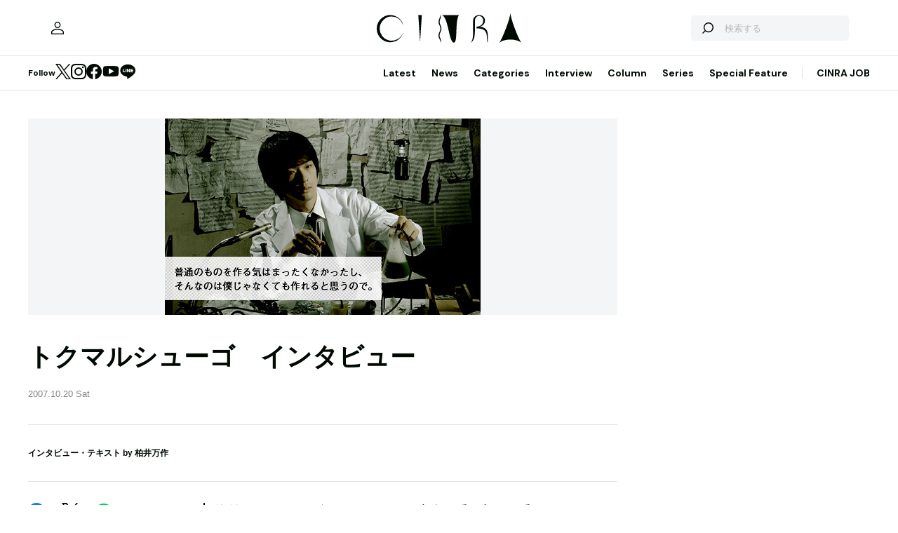

--- FILE ---
content_type: text/html; charset=UTF-8
request_url: https://www.cinra.net/article/interview-2007-10-20-005626-php?page=2
body_size: 70690
content:

<!doctype html>
<html lang="ja">
<head>
  <meta http-equiv="x-dns-prefetch-control" content="on">
  <meta charset="utf-8">
  <meta name="csrf-token" content="knSg78csHZViiVpEenln65OWqd4CkRjEYiea3aue">
    <title>トクマルシューゴ　インタビュー | CINRA</title>
    <meta name="description" content="音楽、アート、映画などの芸術文化をルーツとするメディア「CINRA」。世界をよりよい場所にしたい、人生をよりよく生きたいという、あらゆる表現者のクリエイティブな意思を届けます。">
  <meta name="viewport" content="width=device-width, initial-scale=1">
  <meta name="format-detection" content="telephone=no, address=no, email=no">
  <link rel="canonical" href="https://www.cinra.net/article/interview-2007-10-20-005626-php">

       <script async='async' src='https://securepubads.g.doubleclick.net/tag/js/gpt.js'></script>

  <!-- Define callback function -->
  <script type="text/javascript">
    window.googletag = window.googletag || {cmd: []};
    googletag.cmd.push(function () {
              googletag.defineSlot('/30326791/CINRA_PC_202110/CINRA_PC_billboard_970x250', [970, 250], 'div-gpt-ad-1629788590532-0').addService(googletag.pubads());
              googletag.defineSlot('/30326791/CINRA_PC_202110/CINRA_PC_rightcolumn_300x600', [300, 600], 'div-gpt-ad-1629788630334-0').addService(googletag.pubads());
              googletag.defineSlot('/30326791/CINRA_PC_202110/CINRA_PC_undertitle_728x90', [728, 90], 'div-gpt-ad-1629788664526-0').addService(googletag.pubads());
              googletag.defineSlot('/30326791/CINRA_PC_202110/CINRA_PC_inarticle_610x90', [610, 90], 'div-gpt-ad-1629788694341-0').addService(googletag.pubads());
              googletag.defineSlot('/30326791/CINRA_PC_202110/CINRA_PC_newtopix_left_300x250', [300, 250], 'div-gpt-ad-1629788768696-0').addService(googletag.pubads());
              googletag.defineSlot('/30326791/CINRA_PC_202110/CINRA_PC_newtopix_right_300x250', [300, 250], 'div-gpt-ad-1630473754322-0').addService(googletag.pubads());
              googletag.defineSlot('/30326791/CINRA_PC_202110/CINRA_PC_footer_970x250', [970, 250], 'div-gpt-ad-1629788826102-0').addService(googletag.pubads());
              googletag.defineSlot('/30326791/CINRA_PC_202110/CINRA_PC_article_bottom_300x250', [300, 250], 'div-gpt-ad-1629788798376-0').addService(googletag.pubads());
            googletag.pubads().enableSingleRequest();
      // googletag.pubads().disableInitialLoad();
      // googletag.pubads().collapseEmptyDivs(true);
      googletag.pubads().collapseEmptyDivs();
      googletag.enableServices(); 
    });
  </script>
  <!-- /Define callback function -->

    <meta property="og:title" content="トクマルシューゴ　インタビュー | CINRA">
<meta property="og:description" content="音楽、アート、映画などの芸術文化をルーツとするメディア「CINRA」。世界をよりよい場所にしたい、人生をよりよく生きたいという、あらゆる表現者のクリエイティブな意思を届けます。">
<meta property="og:url" content="https://www.cinra.net/article/interview-2007-10-20-005626-php">
<meta property="og:image" content="https://former-cdn.cinra.net/uploads/img/interview/in_001_tokumaru_l_full.jpg">
<meta property="og:type" content="article">
<meta name="twitter:card" content="summary_large_image">
<meta property="fb:app_id" content="" />
    

  <meta property="og:site_name" content="">
  <meta property="og:locale" content="ja_JP">

  <link rel="preload" href="/assets/css/style.327e58d168572843f037.css" as="style">

  
  
  <link rel="preload" href="/assets/js/app.d65e9b0ed58b69c619ec.js" as="script">

  <link rel="stylesheet" href="/assets/css/style.327e58d168572843f037.css">

  <link rel="preconnect" href="https://fonts.googleapis.com">
  <link rel="preconnect" href="https://fonts.gstatic.com" crossorigin>
  <link href="https://fonts.googleapis.com/css2?family=DM+Sans:wght@400;700&display=swap" rel="stylesheet" media="print" onload="this.media='all'">

  <link rel="icon" type="image/png" href="https://www.cinra.net/favicon.png">
  
  <link rel="apple-touch-icon" href="https://www.cinra.net/apple-touch-icon.png" />

  
  
  <script src="/assets/js/app.d65e9b0ed58b69c619ec.js" defer></script>

  
  <script>(function(w,d,s,l,i){w[l]=w[l]||[];w[l].push({'gtm.start':
  new Date().getTime(),event:'gtm.js'});var f=d.getElementsByTagName(s)[0],
  j=d.createElement(s),dl=l!='dataLayer'?'&l='+l:'';j.async=true;j.src=
  'https://www.googletagmanager.com/gtm.js?id='+i+dl;f.parentNode.insertBefore(j,f);
  })(window,document,'script','dataLayer','GTM-5R8SZ8B');</script>
  

  
  <script type="text/javascript">
    (function(c,l,a,r,i,t,y){
        c[a]=c[a]||function(){(c[a].q=c[a].q||[]).push(arguments)};
        t=l.createElement(r);t.async=1;t.src="https://www.clarity.ms/tag/"+i;
        y=l.getElementsByTagName(r)[0];y.parentNode.insertBefore(t,y);
    })(window, document, "clarity", "script", "d4caxblddy");
  </script>

  <script>
    $ = window.$ || function() {}
    jQuery = window.jQuery || function() {}
    $.fn = jQuery.fn = jQuery.fn || {}
  </script>
</head>



<body class="js-root" data-page="article">
  <!-- Google Tag Manager (noscript) -->
  <noscript><iframe src="https://www.googletagmanager.com/ns.html?id=GTM-5R8SZ8B"
  height="0" width="0" style="display:none;visibility:hidden"></iframe></noscript>
  <!-- End Google Tag Manager (noscript) -->

  
      <div class="c-billboardBanner -top c-banner u-sp-hidden">
            <!-- /30326791/CINRA_PC_billboard_970x250 -->
<div id='div-gpt-ad-1629788590532-0' style='width: 970px; height: 250px;'>
<script>
googletag.cmd.push(function() { googletag.display('div-gpt-ad-1629788590532-0'); });
</script>
</div>

          </div>
  
  
  
  <header class="l-header" data-shrunk="false" data-expanded="false">
  <div class="l-header__container l-container">
    <div class="l-header__content -left">
      <a href="https://www.cinra.net/mypage" class="l-header__user" aria-label="マイページ" data-notification="false">
        <span><i class="iconfont-user"></i></span>
      </a>
    </div>

    <h2 class="l-header__heading">
      <a href="https://www.cinra.net" class="l-header__logo">
        <img src="https://www.cinra.net/assets/img/logo/cinra.svg" width="" height="" loading="lazy" alt="CINRA" decoding="async">
      </a>
    </h2>
    <div class="l-header__content -right">
      
      <button type="button" class="l-header__searchButton js-searchTrigger" aria-label="検索を開閉" aria-expanded="false">
        <span class="iconfont-search"></span>
        <span class="iconfont-close"></span>
      </button>
      
      <button type="button" class="c-menuButton js-menuTrigger" aria-label="メニューを開く" aria-expanded="false">
        <span>
          <span class="c-menuButton__line -top"></span>
          <span class="c-menuButton__line -bottom"></span>
        </span>
      </button>

      
      <form action="https://www.cinra.net/search" class="p-search -header js-searchTarget">
        <button
          type="submit"
          class="p-search__button iconfont-search"
          aria-label="検索する">
        </button>
        <input type="search" name="key" value="" placeholder="検索する" class="p-search__input">
      </form>
    </div>
  </div>

  
  <div class="l-header__bottom" data-top="">
    <div class="l-header__bottomContainer l-container">

      <dl class="l-header__media gtm-header-sns">
  <dt>Follow</dt>
  <dd>
    <ul>
      <li>
        <a href="https://twitter.com/cinranet/" target="_blank" rel="noopener" class="iconfont-twitter" aria-label="Twitter">
        </a>
      </li>
      <li>
        <a href="https://www.instagram.com/cinra_net/" target="_blank" rel="noopener" class="iconfont-instagram" aria-label="Instagram">

        </a>
      </li>
      <li>
        <a href="https://www.facebook.com/cinranet" target="_blank" rel="noopener" class="iconfont-facebook" aria-label="Facebook">
        </a>
      </li>
      <li>
        <a href="https://www.youtube.com/user/CINRAINC/videos" target="_blank" rel="noopener" class="iconfont-youtube" aria-label="YouTube">
        </a>
      </li>
      <li>
        <a href="https://line.me/R/ti/p/%40oa-cinranet" target="_blank" rel="noopener" class="iconfont-line" aria-label="LINE">
        </a>
      </li>
    </ul>
  </dd>
</dl>

      <nav class="l-header__navigation p-navigation u-sp-hidden">
  <ul class="p-navigation__list">
          <li>
                <a href="https://www.cinra.net/article/" target="_self" >Latest</a>
                      </li>
          <li>
                <a href="https://www.cinra.net/tag/news" target="_self" >News</a>
                      </li>
          <li>
                <a>Categories</a>
                        <div class="p-navigation__tooltip -narrow">
          <ul class="p-navigation__subList">
      <li>
      <a href="https://www.cinra.net/tag/music">Music</a>
    </li>
      <li>
      <a href="https://www.cinra.net/tag/art-design">Art,Design</a>
    </li>
      <li>
      <a href="https://www.cinra.net/tag/movie-drama">Movie,Drama</a>
    </li>
      <li>
      <a href="https://www.cinra.net/tag/stage">Stage</a>
    </li>
      <li>
      <a href="https://www.cinra.net/tag/book">Book</a>
    </li>
      <li>
      <a href="https://www.cinra.net/tag/life-society">Life&amp;Society</a>
    </li>
      <li>
      <a href="https://www.cinra.net/tag/work">Work</a>
    </li>
      <li>
      <a href="https://www.cinra.net/tag/travel">Travel</a>
    </li>
      <li>
      <a href="https://www.cinra.net/tag/Fashion">Fashion</a>
    </li>
  </ul>
        </div>
              </li>
          <li>
                <a href="https://www.cinra.net/tag/interview" target="_self" >Interview</a>
                      </li>
          <li>
                <a href="https://www.cinra.net/tag/column" target="_self" >Column</a>
                      </li>
          <li>
                <a href="https://www.cinra.net/series" target="_self" >Series</a>
                      </li>
          <li>
                <a href="https://www.cinra.net/specialfeature" target="_self" >Special Feature</a>
                      </li>
      </ul>
  
  <ul class="p-navigation__list">
    <li>
      <a href="https://job.cinra.net/">CINRA JOB</a>
    </li>
  </ul>
</nav>


    </div>
  </div>

  
  <div class="l-header__menu l-menu u-sp-block js-menu" aria-hidden="true">
  <dl class="l-menu__keywords">
    <dt>話題のキーワード</dt>
    <dd>
      <ul class="p-tags">
                  <li>
            <a href="https://www.cinra.net/tag/music" class="c-tag">#Music</a>
          </li>
                  <li>
            <a href="https://www.cinra.net/tag/movie-drama" class="c-tag">#Movie,Drama</a>
          </li>
                  <li>
            <a href="https://www.cinra.net/tag/interview" class="c-tag">#interview</a>
          </li>
                  <li>
            <a href="https://www.cinra.net/tag/column" class="c-tag">#column</a>
          </li>
                  <li>
            <a href="https://www.cinra.net/tag/art-design" class="c-tag">#Art,Design</a>
          </li>
              </ul>
    </dd>
  </dl>

  <nav class="l-menu__navigation">

    <ul>
              <li>
          <a href="https://www.cinra.net/article/" class="l-menu__item" target="_self">
            <b>Latest</b>
            <span>最新記事一覧</span>
          </a>
                  </li>
              <li>
          <a href="https://www.cinra.net/tag/news" class="l-menu__item" target="_self">
            <b>News</b>
            <span>最新ニュース</span>
          </a>
                  </li>
              <li>
          <a href="" class="l-menu__item" target="_self">
            <b>Categories</b>
            <span>カテゴリー</span>
          </a>
                    <div class="l-menu__navigationSub">
            <ul class="l-menu__navigationSubList">
      <li>
      <a href="https://www.cinra.net/tag/music" class="l-menu__item -small">
        <b>Music</b>
        <span></span>
      </a>
    </li>
      <li>
      <a href="https://www.cinra.net/tag/art-design" class="l-menu__item -small">
        <b>Art,Design</b>
        <span></span>
      </a>
    </li>
      <li>
      <a href="https://www.cinra.net/tag/movie-drama" class="l-menu__item -small">
        <b>Movie,Drama</b>
        <span></span>
      </a>
    </li>
      <li>
      <a href="https://www.cinra.net/tag/stage" class="l-menu__item -small">
        <b>Stage</b>
        <span></span>
      </a>
    </li>
      <li>
      <a href="https://www.cinra.net/tag/book" class="l-menu__item -small">
        <b>Book</b>
        <span></span>
      </a>
    </li>
      <li>
      <a href="https://www.cinra.net/tag/life-society" class="l-menu__item -small">
        <b>Life&amp;Society</b>
        <span></span>
      </a>
    </li>
      <li>
      <a href="https://www.cinra.net/tag/work" class="l-menu__item -small">
        <b>Work</b>
        <span></span>
      </a>
    </li>
      <li>
      <a href="https://www.cinra.net/tag/travel" class="l-menu__item -small">
        <b>Travel</b>
        <span></span>
      </a>
    </li>
      <li>
      <a href="https://www.cinra.net/tag/Fashion" class="l-menu__item -small">
        <b>Fashion</b>
        <span></span>
      </a>
    </li>
  </ul>
          </div>
                  </li>
              <li>
          <a href="https://www.cinra.net/tag/interview" class="l-menu__item" target="_self">
            <b>Interview</b>
            <span>インタビュー</span>
          </a>
                  </li>
              <li>
          <a href="https://www.cinra.net/tag/column" class="l-menu__item" target="_self">
            <b>Column</b>
            <span>コラム</span>
          </a>
                  </li>
              <li>
          <a href="https://www.cinra.net/series" class="l-menu__item" target="_self">
            <b>Series</b>
            <span>連載</span>
          </a>
                  </li>
              <li>
          <a href="https://www.cinra.net/specialfeature" class="l-menu__item" target="_self">
            <b>Special Feature</b>
            <span>特集</span>
          </a>
                  </li>
          </ul>
    
    <ul>
      <li>
        <a href="https://job.cinra.net/" class="l-menu__item -sp-button -pattern-job">
          <i class="l-menu__item__icon iconfont-arrow-right"></i>
          <b>CINRA JOB</b>
          <span>求人情報</span>
        </a>
      </li>
    </ul>
  </nav>
</div>

</header>

  
    
  
  <div class="l-container">
    
    
    <div class="l-content">
      
      <div class="l-content__main">
          <main>

    <article
      class="p-article js-article"
      data-articledetailgtm="{&quot;content_type&quot;:&quot;article&quot;,&quot;article_id&quot;:&quot;interview-2007-10-20-005626-php&quot;,&quot;article_title&quot;:&quot;\u30c8\u30af\u30de\u30eb\u30b7\u30e5\u30fc\u30b4\u3000\u30a4\u30f3\u30bf\u30d3\u30e5\u30fc&quot;,&quot;article_category&quot;:&quot;Music&quot;,&quot;article_tags&quot;:&quot;\u30c8\u30af\u30de\u30eb\u30b7\u30e5\u30fc\u30b4|Music&quot;,&quot;publish_date&quot;:&quot;2015-11-23&quot;,&quot;author&quot;:&quot;\u30a4\u30f3\u30bf\u30d3\u30e5\u30fc\u30fb\u30c6\u30ad\u30b9\u30c8:\u67cf\u4e95\u4e07\u4f5c&quot;}">

              <picture class="p-article__eyecatch">
        <img src="https://former-cdn.cinra.net/uploads/img/interview/in_001_tokumaru_l_full.jpg" loading="lazy" alt="" decoding="async" class=>
</picture>
      
      <div class="p-article__header">
                <h1 class="c-heading">トクマルシューゴ　インタビュー</h1>
        <div class="p-article__meta">
                      <em>2007.10.20 Sat</em>
                            </div>

        <div class="p-article__buttons -header">
          <ul class="p-article__share ">
  <li>
    <button
      type="button"
      class="iconfont-facebook js-social"
      aria-label="Facebook"
      data-provider="facebook">
    </button>
  </li>
  <li>
    <button
      type="button"
      class="iconfont-twitter js-social"
      aria-label="Twitter"
      data-provider="twitter">
    </button>
  </li>
  <li>
    <button
      type="button"
      class="iconfont-line js-social"
      aria-label="LINE"
      data-provider="line">
    </button>
  </li>
</ul>
                    <ul class="p-article__action">
            <li>
              <button type="button" data-id=994 data-bookmarked="false" class="p-article__actionButton -bookmark js-bookmark" aria-label="この記事を保存">
  <i class="iconfont-bookmark"></i>
</button>            </li>
          </ul>
                  </div>
      </div>

      


      
            <ul class="p-article__authors">
                                            
          <li>
            <p class="p-article__compatibleAuthors"><span>インタビュー・テキスト by </span><a href="https://www.cinra.net/contributor/21">柏井万作</a> </p>
          </li>
              </ul>
      
      <div class="p-article__content">
        <div>
          <div class="p-article__buttons -sticky">
            <ul class="p-article__share ">
  <li>
    <button
      type="button"
      class="iconfont-facebook js-social"
      aria-label="Facebook"
      data-provider="facebook">
    </button>
  </li>
  <li>
    <button
      type="button"
      class="iconfont-twitter js-social"
      aria-label="Twitter"
      data-provider="twitter">
    </button>
  </li>
  <li>
    <button
      type="button"
      class="iconfont-line js-social"
      aria-label="LINE"
      data-provider="line">
    </button>
  </li>
</ul>
                        <ul class="p-article__action">
              <li>
                <button type="button" data-id=994 data-bookmarked="false" class="p-article__actionButton -bookmark js-bookmark" aria-label="この記事を保存">
  <i class="iconfont-bookmark"></i>
</button>              </li>
            </ul>
                      </div>
        </div>

        <div class="p-article__main">
          
          
          <div class="p-article__body js-article-body" data-expanded="true">
            <div class="p-articleBlock js-articleBlock" data-checked="">
                                                                                                      <div class="p-wysiwygModule">
                                                                                                      <h4>海外はレーベルが多いし、いろんな音楽を受け入れる受け皿がありますね。</h4>

<p class="cinra">―ファースト・アルバムはアメリカのレーベルからのリリースでしたが、どんな経緯だったんですか？</p>
<p><span class="namegreen3">トクマル</span>：日本に住んでいる外国人の友人がいるんですけど、彼がmusic relatedというニューヨークのインディーズ・レーベルに僕のデモCDを渡してくれたのがきっかけでした。当時の日本には僕みたいなソロ・アーティストをリリースしているところがなかったので、国内のレーベルは探しもしなかったんです。海外はレーベルが多いし、いろんな音楽を受け入れる受け皿がありますね。</p>
<p class="cinra">―国内以上に海外での反響が強かったと聞きますが、レーベルがしっかりプロモーションしてくれたんですか？</p>
<p><span class="namegreen3">トクマル</span>：元々小さな個人経営のレーベルなのであんまり(笑)。でも、ニューヨークにあるOTHER MUSICとスウェーデンにあるDOTSHOPというお店が大きく取り上げてくれたのが大きかったです。OTHER MUSICなんて本当に小さなお店なんですけどね。</p>
<p class="cinra">―世界規模の口コミですね(笑)。音楽に力があれば、ちゃんと評価されていくっていう好例だと思います。トクマルさんは事務所を付けず、基本的に全て自分でマネージメントしていますよね。これからのバンドやアーティストにとってお手本になる存在だと思っているんですが、それは継続していく予定ですか？</p>
<p><span class="namegreen3">トクマル</span>：事務所つけると自分のやりたい方向で進めないかもしれないから、今のところはこのまま自分でやりたいと思っています。単純に好きな音楽を作っていたいだけなので、メジャーに行きたいというのもないし、行きたくないというのもない。やりたいことが出来る環境があれば良くて、そういう点ではイースタンユースが凄いです。彼らは自分たちで事務所をやって、周りに頼らず上がっていった。そういうスタイルは憧れますね。</p>

<p class="cinra">―イースタンユースは自主企画で積極的に新しい人を紹介したり、そういう活動自体がリスナーから支持されてますよね。逆に、事務所がないと大変なこともやっぱりあるんですか？</p>
<p><span class="namegreen3">トクマル</span>：事務所経由じゃないと上の人たちとコンタクトが取れないことがあるのは面倒ですね。海外での僕の立ち位置を理解して一緒にやってくれるような、そこまで考えてくれる事務所がないのも理由の一つなんですよね。</p>
<p class="cinra">―では、リリースされたばかりのサード・アルバム『EXIT』について聞かせてください。今作を含めトクマルさんの音楽には玩具やガラクタなどいろんな音が使われていますが、どうしてそういう音を使おうと思ったんでしょうか？</p>
<p><span class="namegreen3">トクマル</span>：18～20歳まではずっとギターばかりで曲を作っていたから、単純に飽きたんです（笑）。他の色んな楽器の音色があまりに新鮮で、色んな楽器を買ってみたんですよ。</p>
<p class="cinra">―普段あまり聞かないような楽器音のアンサンブルが独特の世界観を構築してますよね。</p>

<p><span class="namegreen3">トクマル</span>：僕にもよく分からないんですけど、ああいう作り込まれた世界が好きなんですよね。元々カートゥーン・ミュージックが好きで、それと同時に、プログレやサイケとかドロドロした音楽も好きで。その二つを合わせるとこうなるというか。あまり深くは考えてなくて、遊んでた感じですかね。普通のものを作る気はまったくなかったし、そんなのは僕じゃなくても作れると思うので。</p>

<div class="titleListBox">
<div>
<ul>
<li><span class="txtNext">次のページへ</span><br><a href="https://www.cinra.net/interview/2007/10/20/005626.php?page=2">どこかしら自然とポップな要素が残っちゃうんです。ポップじゃないと納得がいかないんですよ。</a></li>
</ul>
</div>
</div>


                                                                                                </div>
                                                                                                                                                                                                                                                  </div>
                                                                                                                                                                          <div class="p-articleBlock js-articleBlock" data-checked="1">
                                                                                                                                                                                                                                                                                                                                                                                                                                                                <div class="p-wysiwygModule">
                                                                                                      

<h4>どこかしら自然とポップな要素が残っちゃうんです。ポップじゃないと納得がいかないんですよ。</h4>

<p class="cinra">―音楽活動って憧れの音楽を模倣するところから始まることが多いと思うんですが、トクマルさんはそうではなかった？</p>
<p><span class="namegreen3">トクマル</span>：いや、憧れもありましたよ。クリンぺライやビーチボーイズ、ワールドスタンダードには衝撃を受けました。マネもしていたのでそこからの影響もあるでしょうね。そういう気違いすれすれのラインが大好きなんです。気違いだけど、ポップな面もしっかりキープしているという。だから、ジョン・フルシアンテ  のファースト・アルバムは大好きですね。</p>

<p class="cinra">―トクマルさんも彼ら同様にポップであることを忘れないですよね。</p>
<p><span class="namegreen3">トクマル</span>：僕にとって、それが一番重要なんだと思います。所謂ポップじゃないものも作ったりするんですが、どこかしら自然とポップな要素が残っちゃうんです。ポップじゃないと納得がいかないんですよ。</p>

<p class="cinra">―今回のアルバムでは歌の比重がより高まったと思うんですが、歌うことに対する変化があったんですか？</p>
<p><span class="namegreen3">トクマル</span>：ファーストの頃は歌うのが嫌いだったんですけど、ライブをやるうちに歌うことが段々と楽しくなってきましたね。</p>
<p class="cinra">―歌詞が生み出すイメージもトクマルさんの独特な世界観を担っていると思いますが、何らかのメッセージ性も込められているんですか？</p>
<p><span class="namegreen3">トクマル</span>：メッセージとか主張は一切ないんです。夢日記を書いていて、歌詞はそこから拝借しています。何を書いていいか分からないので、そうでもしないとあまり歌詞が書けないんですよ。自分がやりたいことだけやって、それを楽しんでくれればいいかなって思ってます。</p>

<h4>4枚目を作るとしたら今はもの凄く暗くてシンプルなものが作りたいです(笑)</h4>

<p class="cinra">―なるほど。歌が前に出てきたことも含めて、これまでよりも更にポップなアルバムになりましたよね。</p>
<p><span class="namegreen3">トクマル</span>：これまでアルバムを2枚リリースして、自分の中で1つ完結したような思いがあったんです。それでいざ今作を作ろうと思ったときに、自分のやりたいことがこれまでと変わってなくて、抜け出したくても抜け出せないもどかしさがあった。それがアルバムのタイトル『EXIT』にもなってます。作りためた曲をアルバムのコンセプトに沿って作り直したりするんですけど、今回は陰の部分を消していくことを心掛けたので、今作がよりポップに聴こえるとすればその結果だと思います。4枚目を作るとしたら今はもの凄く暗くてシンプルなものが作りたいです(笑)。</p>

<p class="cinra">―それはそれで楽しみです(笑)。今作では初めて音源としてベースとドラムが入ったアレンジが聴けて新鮮でした。ソロからバンド編成でのライブがメインになった影響ですか？</p>
<p><span class="namegreen3">トクマル</span>：それはあると思いますね。ベースとドラムも入れた楽器編成で新しいことにチャレンジしてみたかったんです。来年はバンドで録音したいと思っています。</p>

<p class="cinra">―それでは最後に今後の活動について聞かせてもらえますか？</p>
<p><span class="namegreen3">トクマル</span>：『EXIT』のレコ発があります。12月6日に名古屋TOKUZO、7日に大阪のシャングリラ、9日に代官山のUnitで。この日程を8人バンド編成で周ります。</p>

<p class="cinra">―楽しみですね。今後の活躍を期待しています！</p>
                                                                                                </div>
                                                                                                                                                                                                                                                                                                                                                              <dl class="p-profileModule">
                              <dt>プロフィール</dt>
                              <dd>
                                                                <div class="p-profileItemModule">
                                                                    <dl class="p-profileItemModule__text">
                                    <dt>
                                      <span>トクマルシューゴ</span>
                                                                          </dt>
                                    <dd>
                                      <p><p>100種類以上の楽器／非楽器を操り、レコーディングからミックスまで全てをひとりでこなす。デビュー作『Night Piece』(2004)、セカンド・アルバム 『L.S.T.』(2005) の相次ぐ海外リリースによって、一躍世界で最も注目される若手日本人アーティストのひとりとなったポップ・マエストロ。2006年には初のヨーロッパ・ツアーを敢行。日本でも旺盛なライヴ活動を展開し、キセル、七尾旅人、湯川潮音、イースタンユース、 SAKEROCK、二階堂和美、54-71、OGRE YOU ASSHOLE、nhhmbase、テニスコーツ等と共演したほか、アニマルコレクティブをはじめ20以上の海外アーティストとの共演もした。</p></p>
                                                                          </dd>
                                  </dl>
                                </div>
                                                              </dd>
                            </dl>
                                                                                            </div>
                                                            
            
            
                          <div class="js-galleryContainer js-articleFinish"></div>
            
            
                          <hr class="p-article__line -top js-article-disappear">


<hr class="p-article__line -bottom js-article-appear">
            
          </div>
          

          
          
          
          <a href="/article/" class="p-section__button c-button -outline -center">
            <span class="c-button__inner">
              <i class="c-button__icon iconfont-arrow-right"></i>
              <span class="c-button__label">
                記事一覧をみる
              </span>
            </span>
          </a>

          
          <div class="p-article__tags">
            <ul class="p-tags">
                                                <li>
                    <a href="https://www.cinra.net/tag/%E3%83%88%E3%82%AF%E3%83%9E%E3%83%AB%E3%82%B7%E3%83%A5%E3%83%BC%E3%82%B4" class="c-tag">#トクマルシューゴ</a>
                  </li>
                                                                <li>
                    <a href="https://www.cinra.net/tag/music" class="c-tag">#Music</a>
                  </li>
                                          </ul>
          </div>

          
          <div class="u-sp-block">
            <ul class="p-article__share -mobile-bottom">
  <li>
    <button
      type="button"
      class="iconfont-facebook js-social"
      aria-label="Facebook"
      data-provider="facebook">
    </button>
  </li>
  <li>
    <button
      type="button"
      class="iconfont-twitter js-social"
      aria-label="Twitter"
      data-provider="twitter">
    </button>
  </li>
  <li>
    <button
      type="button"
      class="iconfont-line js-social"
      aria-label="LINE"
      data-provider="line">
    </button>
  </li>
</ul>
          </div>

                      
            <button
  type="button"
  data-id=994
  data-bookmarked="false"
  class="p-article__bookmark c-button -outline -center js-bookmark"
>
  <span class="c-button__inner">
    <i class="c-button__icon iconfont-bookmark"></i>
    <span class="c-button__label -bookmark">この記事を保存</span>
    <span class="c-button__label -bookmarked">保存済</span>
  </span>
</button>

            
            

            
                          <dl class="p-feedback js-feedback js-article-disappear" data-article-id="994" data-group-id="">
  <div class="p-feedback__content">
    <dt>
      <span>フィードバック</span>
      <em class="p-feedback__count">0</em>
    </dt>
    <dd>
      <p class="p-feedback__text js-feedback-text" data-complete="false">
        <span class="-before" aria-hidden="false">新たな発見や感動を得ることはできましたか？</span>
        <span class="-after" aria-hidden="true">ありがとうございました</span>
      </p>
      <ol class="p-feedback__scores">
                <li>
          <div class="p-feedback__score js-feedback-score">
            <input type="radio" name="score" value="1" id="score-1-1" class="js-feedback-input">
            <label for="score-1-1" class="p-feedback__label" data-score="1">1</label>
          </div>
        </li>
                <li>
          <div class="p-feedback__score js-feedback-score">
            <input type="radio" name="score" value="2" id="score-1-2" class="js-feedback-input">
            <label for="score-1-2" class="p-feedback__label" data-score="2">2</label>
          </div>
        </li>
                <li>
          <div class="p-feedback__score js-feedback-score">
            <input type="radio" name="score" value="3" id="score-1-3" class="js-feedback-input">
            <label for="score-1-3" class="p-feedback__label" data-score="3">3</label>
          </div>
        </li>
                <li>
          <div class="p-feedback__score js-feedback-score">
            <input type="radio" name="score" value="4" id="score-1-4" class="js-feedback-input">
            <label for="score-1-4" class="p-feedback__label" data-score="4">4</label>
          </div>
        </li>
                <li>
          <div class="p-feedback__score js-feedback-score">
            <input type="radio" name="score" value="5" id="score-1-5" class="js-feedback-input">
            <label for="score-1-5" class="p-feedback__label" data-score="5">5</label>
          </div>
        </li>
                <li>
          <div class="p-feedback__score js-feedback-score">
            <input type="radio" name="score" value="6" id="score-1-6" class="js-feedback-input">
            <label for="score-1-6" class="p-feedback__label" data-score="6">6</label>
          </div>
        </li>
                <li>
          <div class="p-feedback__score js-feedback-score">
            <input type="radio" name="score" value="7" id="score-1-7" class="js-feedback-input">
            <label for="score-1-7" class="p-feedback__label" data-score="7">7</label>
          </div>
        </li>
                <li>
          <div class="p-feedback__score js-feedback-score">
            <input type="radio" name="score" value="8" id="score-1-8" class="js-feedback-input">
            <label for="score-1-8" class="p-feedback__label" data-score="8">8</label>
          </div>
        </li>
                <li>
          <div class="p-feedback__score js-feedback-score">
            <input type="radio" name="score" value="9" id="score-1-9" class="js-feedback-input">
            <label for="score-1-9" class="p-feedback__label" data-score="9">9</label>
          </div>
        </li>
                <li>
          <div class="p-feedback__score js-feedback-score">
            <input type="radio" name="score" value="10" id="score-1-10" class="js-feedback-input">
            <label for="score-1-10" class="p-feedback__label" data-score="10">10</label>
          </div>
        </li>
              </ol>
    </dd>
  </div>
</dl>
            
            
            <div class="js-comment"
              data-article-id=994
              data-user-id=""
              data-user-name=""
              data-user-icon="" >
              
            </div>
                  </div>
      </div>

      
              <div class="p-article__floating js-feedbackFloatingPanel" aria-hidden="true">
  <dl class="p-feedback js-feedback" data-type="floating" data-article-id="994" data-group-id="">
    <dt style="display: none;"><span>フィードバック</span><em class="p-feedback__count">0</em></dt>
    <dd>
      <p class="p-feedback__text -floating js-feedback-text" data-complete="false">
        <span class="-before" aria-hidden="false">新たな発見や感動を得ることはできましたか？</span>
        <span class="-after" aria-hidden="true">ありがとうございました</span>
      </p>
      <ol class="p-feedback__scores">
                <li>
          <div class="p-feedback__score js-feedback-score">
            <input type="radio" name="score-floating" value="1" id="score-2-1" class="js-feedback-input">
            <label for="score-2-1" class="p-feedback__label" data-score="1">1</label>
          </div>
        </li>
                <li>
          <div class="p-feedback__score js-feedback-score">
            <input type="radio" name="score-floating" value="2" id="score-2-2" class="js-feedback-input">
            <label for="score-2-2" class="p-feedback__label" data-score="2">2</label>
          </div>
        </li>
                <li>
          <div class="p-feedback__score js-feedback-score">
            <input type="radio" name="score-floating" value="3" id="score-2-3" class="js-feedback-input">
            <label for="score-2-3" class="p-feedback__label" data-score="3">3</label>
          </div>
        </li>
                <li>
          <div class="p-feedback__score js-feedback-score">
            <input type="radio" name="score-floating" value="4" id="score-2-4" class="js-feedback-input">
            <label for="score-2-4" class="p-feedback__label" data-score="4">4</label>
          </div>
        </li>
                <li>
          <div class="p-feedback__score js-feedback-score">
            <input type="radio" name="score-floating" value="5" id="score-2-5" class="js-feedback-input">
            <label for="score-2-5" class="p-feedback__label" data-score="5">5</label>
          </div>
        </li>
                <li>
          <div class="p-feedback__score js-feedback-score">
            <input type="radio" name="score-floating" value="6" id="score-2-6" class="js-feedback-input">
            <label for="score-2-6" class="p-feedback__label" data-score="6">6</label>
          </div>
        </li>
                <li>
          <div class="p-feedback__score js-feedback-score">
            <input type="radio" name="score-floating" value="7" id="score-2-7" class="js-feedback-input">
            <label for="score-2-7" class="p-feedback__label" data-score="7">7</label>
          </div>
        </li>
                <li>
          <div class="p-feedback__score js-feedback-score">
            <input type="radio" name="score-floating" value="8" id="score-2-8" class="js-feedback-input">
            <label for="score-2-8" class="p-feedback__label" data-score="8">8</label>
          </div>
        </li>
                <li>
          <div class="p-feedback__score js-feedback-score">
            <input type="radio" name="score-floating" value="9" id="score-2-9" class="js-feedback-input">
            <label for="score-2-9" class="p-feedback__label" data-score="9">9</label>
          </div>
        </li>
                <li>
          <div class="p-feedback__score js-feedback-score">
            <input type="radio" name="score-floating" value="10" id="score-2-10" class="js-feedback-input">
            <label for="score-2-10" class="p-feedback__label" data-score="10">10</label>
          </div>
        </li>
              </ol>
    </dd>
  </dl>
</div>
          </article>

    
    <div class="p-breadcrumb">
      <ul class="p-breadcrumb__list">
        <li><a href="https://www.cinra.net">HOME</a></li>
                  <li><a href="https://www.cinra.net/tag/music">Music</a></li>
                <li><span>トクマルシューゴ　インタビュー</span></li>
      </ul>
    </div>

          
    
    <aside class="p-topicsSection">
      <h2 class="p-topicsSection__heading">このトピックを深ぼる</h2>

      <div class="p-items -mobile-vertical">
        <ul class="p-items__list">
                                <li>
            <div class="p-articleCard -desktop-vertical -mobile-large">
  <a href="https://www.cinra.net/article/review-201801-oneokrock2" class="p-articleCard__image">
    <picture class="c-thumbnail">
        <img src="https://www.cinra.net/assets/img/common/no_image.png" loading="lazy" alt="" decoding="async" class=>
</picture>
  </a>
  <div class="p-articleCard__text">

    <ul class="p-articleCard__categoryList">
            <li>
        <b class="p-articleCard__group">Music</b>
      </li>
                  <li>
        
        <b class="p-articleCard__series"></b>
      </li>
          </ul>

    <p class="p-articleCard__title">
      <a href="https://www.cinra.net/article/review-201801-oneokrock2">ONE OK ROCKの戦いを、ロックの「歴史」と「世界」の軸で語る</a>
    </p>

    

    
    
           <ul class="p-articleCard__infoList">
        <li>
          <div class="p-articleCard__author">
            <span>Sponsored by ONE OK ROCK『ONE OK ROCK 2016 SPECIAL LIVE IN NAGISAEN』</span>
          </div>
        </li>
      </ul>
          

    <div class="p-articleCard__meta">
                                
        
          <ul class="p-articleCard__infoList">

          
                      <li>
              <div class="p-articleCard__author">
                <span>テキスト by 宇野維正 編集：川浦慧、矢島由佳子</span>
              </div>
            </li>
          
          </ul>

        
      
              <div class="p-articleCard__footer">
          <p class="p-articleCard__date">2018.01.10</p>
          <em class="p-articleCard__reaction iconfont-heart">3</em>
        </div>
          </div>

  </div>
</div>
          </li>
                                <li>
            <div class="p-articleCard -desktop-vertical -mobile-large">
  <a href="https://www.cinra.net/article/column-201802-lililimit" class="p-articleCard__image">
    <picture class="c-thumbnail">
        <img src="https://former-cdn.cinra.net/uploads/img/column/201802-lililimit_l_full.jpg" loading="lazy" alt="" decoding="async" class=>
</picture>
  </a>
  <div class="p-articleCard__text">

    <ul class="p-articleCard__categoryList">
            <li>
        <b class="p-articleCard__group">Music</b>
      </li>
                  <li>
        
        <b class="p-articleCard__series"></b>
      </li>
          </ul>

    <p class="p-articleCard__title">
      <a href="https://www.cinra.net/article/column-201802-lililimit">LILI LIMIT×気鋭作家・UMMMI.  PVの域を超えた映像作品を制作</a>
    </p>

    

    
    
           <ul class="p-articleCard__infoList">
        <li>
          <div class="p-articleCard__author">
            <span>Sponsored by LILI LIMIT『LIB EP』</span>
          </div>
        </li>
      </ul>
          

    <div class="p-articleCard__meta">
                                
        
          <ul class="p-articleCard__infoList">

          
                      <li>
              <div class="p-articleCard__author">
                <span>テキスト by 天野史彬 編集：矢島由佳子</span>
              </div>
            </li>
          
          </ul>

        
      
              <div class="p-articleCard__footer">
          <p class="p-articleCard__date">2018.02.09</p>
          <em class="p-articleCard__reaction iconfont-heart">0</em>
        </div>
          </div>

  </div>
</div>
          </li>
                                <li>
            <div class="p-articleCard -desktop-vertical -mobile-large">
  <a href="https://www.cinra.net/article/interview-202007-porinkimura_yjmyk" class="p-articleCard__image">
    <picture class="c-thumbnail">
        <img src="https://former-cdn.cinra.net/uploads/img/interview/202007-porinkimura_yjmyk_l_full.jpg" loading="lazy" alt="" decoding="async" class=>
</picture>
  </a>
  <div class="p-articleCard__text">

    <ul class="p-articleCard__categoryList">
            <li>
        <b class="p-articleCard__group">Music</b>
      </li>
                  <li>
        
        <b class="p-articleCard__series"></b>
      </li>
          </ul>

    <p class="p-articleCard__title">
      <a href="https://www.cinra.net/article/interview-202007-porinkimura_yjmyk">Awesome City Clubと木村豊が語る、音が鳴るジャケットの作り方</a>
    </p>

    

    
    
           <ul class="p-articleCard__infoList">
        <li>
          <div class="p-articleCard__author">
            <span>Sponsored by Awesome City Club『Grow apart』</span>
          </div>
        </li>
      </ul>
          

    <div class="p-articleCard__meta">
                                
        
          <ul class="p-articleCard__infoList">

          
                      <li>
              <div class="p-articleCard__author">
                <span>インタビュー・テキスト by 金子厚武 撮影：山川哲矢（Showcase）　編集：矢島由佳子（CINRA.NET編集部）</span>
              </div>
            </li>
          
          </ul>

        
      
              <div class="p-articleCard__footer">
          <p class="p-articleCard__date">2020.07.08</p>
          <em class="p-articleCard__reaction iconfont-heart">1</em>
        </div>
          </div>

  </div>
</div>
          </li>
                                            </ul>
      </div>
    </aside>
  

    
    <aside class="p-topicsSection">
      <h2 class="p-topicsSection__heading">このコントリビューターの記事を読む</h2>

      <div class="p-items -mobile-horizontal">
        <ul class="p-items__list">
                                <li>
            <div class="p-articleCard">
  <a href="https://www.cinra.net/article/interview-202103-lifesoundplayer_kswmn" class="p-articleCard__image">
    <picture class="c-thumbnail">
        <img src="https://former-cdn.cinra.net/uploads/img/interview/202103-lifesoundplayer_kswmn_l_full.jpg" loading="lazy" alt="" decoding="async" class=>
</picture>
  </a>
  <div class="p-articleCard__text">

    <ul class="p-articleCard__categoryList">
            <li>
        <b class="p-articleCard__group">Music</b>
      </li>
                  <li>
        
        <b class="p-articleCard__series"></b>
      </li>
          </ul>

    <p class="p-articleCard__title">
      <a href="https://www.cinra.net/article/interview-202103-lifesoundplayer_kswmn">広告に冷めた時代のアプローチ。Hondaは「フラット」を提示する</a>
    </p>

    

    
    
           <ul class="p-articleCard__infoList">
        <li>
          <div class="p-articleCard__author">
            <span>Sponsored by Honda『Life Sound Player』</span>
          </div>
        </li>
      </ul>
          

    <div class="p-articleCard__meta">
      
              <div class="p-articleCard__footer">
          <p class="p-articleCard__date">2021.03.31</p>
          <em class="p-articleCard__reaction iconfont-heart">0</em>
        </div>
          </div>

  </div>
</div>
          </li>
                                <li>
            <div class="p-articleCard">
  <a href="https://www.cinra.net/article/interview-202103-nambakitamura2_kswmn" class="p-articleCard__image">
    <picture class="c-thumbnail">
        <img src="https://former-cdn.cinra.net/uploads/img/interview/202103-nambakitamura2_kswmn_l_full.jpg" loading="lazy" alt="" decoding="async" class=>
</picture>
  </a>
  <div class="p-articleCard__text">

    <ul class="p-articleCard__categoryList">
            <li>
        <b class="p-articleCard__group">Music</b>
      </li>
                  <li>
        
        <b class="p-articleCard__series"></b>
      </li>
          </ul>

    <p class="p-articleCard__title">
      <a href="https://www.cinra.net/article/interview-202103-nambakitamura2_kswmn">震災から10年。ハイスタ難波と考える、困難をどう乗り越えるか</a>
    </p>

    

    
    
           <ul class="p-articleCard__infoList">
        <li>
          <div class="p-articleCard__author">
            <span>Sponsored by Yahoo!ボランティア×CINRA.NET共同企画記事</span>
          </div>
        </li>
      </ul>
          

    <div class="p-articleCard__meta">
      
              <div class="p-articleCard__footer">
          <p class="p-articleCard__date">2021.03.09</p>
          <em class="p-articleCard__reaction iconfont-heart">2</em>
        </div>
          </div>

  </div>
</div>
          </li>
                                <li>
            <div class="p-articleCard">
  <a href="https://www.cinra.net/article/report-202012-asfutureasone_kswmn" class="p-articleCard__image">
    <picture class="c-thumbnail">
        <img src="https://former-cdn.cinra.net/uploads/img/report/202012-asfutureasone_kswmn_l_full.jpg" loading="lazy" alt="" decoding="async" class=>
</picture>
  </a>
  <div class="p-articleCard__text">

    <ul class="p-articleCard__categoryList">
            <li>
        <b class="p-articleCard__group">Music</b>
      </li>
                  <li>
        
        <b class="p-articleCard__series"></b>
      </li>
          </ul>

    <p class="p-articleCard__title">
      <a href="https://www.cinra.net/article/report-202012-asfutureasone_kswmn">普段は見られないライブ現場の裏側。学生たちが紡いだ自らの未来</a>
    </p>

    

    
    
           <ul class="p-articleCard__infoList">
        <li>
          <div class="p-articleCard__author">
            <span>Sponsored by 日本工学院八王子専門学校</span>
          </div>
        </li>
      </ul>
          

    <div class="p-articleCard__meta">
      
              <div class="p-articleCard__footer">
          <p class="p-articleCard__date">2020.12.24</p>
          <em class="p-articleCard__reaction iconfont-heart">2</em>
        </div>
          </div>

  </div>
</div>
          </li>
                  </ul>
      </div>
    </aside>
  

    
    <div class="p-widgetBanner c-banner u-sp-hidden">
    <div>
              <!-- /30326791/CINRA_PC_newtopix_left_300x250 -->
<div id='div-gpt-ad-1629788768696-0' style='width: 300px; height: 250px;'>
<script>
googletag.cmd.push(function() { googletag.display('div-gpt-ad-1629788768696-0'); });
</script>
</div>

          </div>
    <div>
              <!-- /30326791/CINRA_PC_newtopix_right_300x250 -->
<div id='div-gpt-ad-1630473754322-0' style='width: 300px; height: 250px;'>
<script>
googletag.cmd.push(function() { googletag.display('div-gpt-ad-1630473754322-0'); });
</script>
</div>

          </div>
  </div>

    
    <aside class="p-recommendedSection -margin-top">
      <h2 class="p-recommendedSection__heading">最近話題の記事</h2>

      <div class="p-items -mobile-horizontal">
        <ul class="p-items__list">
                                <li>
            <div class="p-articleCard">
  <a href="https://www.cinra.net/article/2601-renaisaiban_iktay" class="p-articleCard__image">
    <picture class="c-thumbnail">
    <source type="image/webp" srcset="https://former-cdn.cinra.net/uploads/img/2026/d16fa57415a8879214c67c08ba628c6001e25b351.webp">
        <img src="https://former-cdn.cinra.net/uploads/img/2026/d16fa57415a8879214c67c08ba628c6001e25b351.jpeg" loading="lazy" alt="" decoding="async" class=>
</picture>
  </a>
  <div class="p-articleCard__text">

    <ul class="p-articleCard__categoryList">
            <li>
        <b class="p-articleCard__group">Movie,Drama</b>
      </li>
                  <li>
        
        <b class="p-articleCard__series"></b>
      </li>
          </ul>

    <p class="p-articleCard__title">
      <a href="https://www.cinra.net/article/2601-renaisaiban_iktay">齊藤京子主演、『恋愛裁判』深田晃司監督インタビュー。「アイドルの道を選んだのは自分でしょう」という言葉の暴力性</a>
    </p>

    

    
    
         

    <div class="p-articleCard__meta">
                        
            
            
            <ul class="p-articleCard__infoList">
              <li>
                <div class="p-articleCard__author c-author">
                  <a href="https://www.cinra.net/contributor/967" class="c-author__content">
                    <img src="https://former-cdn.cinra.net/uploads/img/2022/7beeb086ad2584d33bbea120352d5a5a2515ce0d1.png" width="" height="" loading="lazy" alt="" decoding="async" class='c-author__image'>
                    
                    <span class="c-author__name">by 生田綾</span>
                  </a>
                </div>
              </li>
            </ul>

            
            
        
      
              <div class="p-articleCard__footer">
          <p class="p-articleCard__date">2026.01.23</p>
          <em class="p-articleCard__reaction iconfont-heart">4</em>
        </div>
          </div>

  </div>
</div>
          </li>
                                <li>
            <div class="p-articleCard">
  <a href="https://www.cinra.net/article/202601-hasegawaakari_kikucinra_imgwyk" class="p-articleCard__image">
    <picture class="c-thumbnail">
    <source type="image/webp" srcset="https://former-cdn.cinra.net/uploads/img/2026/e1d81ba4682cac0486568f467f136ba625c722061.webp">
        <img src="https://former-cdn.cinra.net/uploads/img/2026/e1d81ba4682cac0486568f467f136ba625c722061.jpeg" loading="lazy" alt="" decoding="async" class=>
</picture>
  </a>
  <div class="p-articleCard__text">

    <ul class="p-articleCard__categoryList">
            <li>
        <b class="p-articleCard__group">Life&amp;Society</b>
      </li>
                  <li>
        
        <b class="p-articleCard__series"></b>
      </li>
          </ul>

    <p class="p-articleCard__title">
      <a href="https://www.cinra.net/article/202601-hasegawaakari_kikucinra_imgwyk">限界労働者を「救う」レシピはどう生まれる？料理家、長谷川あかりに聞く、その原点と情熱</a>
    </p>

    

    
    
         

    <div class="p-articleCard__meta">
                        
            
            
            <ul class="p-articleCard__infoList">
              <li>
                <div class="p-articleCard__author c-author">
                  <a href="https://www.cinra.net/contributor/1387" class="c-author__content">
                    <img src="https://former-cdn.cinra.net/uploads/img/2024/3ace2642d1c2d8064e31b7e4f747d83f2b5b68371.jpeg" width="" height="" loading="lazy" alt="" decoding="async" class='c-author__image'>
                    
                    <span class="c-author__name">by 南麻理江</span>
                  </a>
                </div>
              </li>
            </ul>

            
            
        
      
              <div class="p-articleCard__footer">
          <p class="p-articleCard__date">2026.01.23</p>
          <em class="p-articleCard__reaction iconfont-heart">10</em>
        </div>
          </div>

  </div>
</div>
          </li>
                                <li>
            <div class="p-articleCard">
  <a href="https://www.cinra.net/article/202601-hashimotoai_ienkmkt" class="p-articleCard__image">
    <picture class="c-thumbnail">
    <source type="image/webp" srcset="https://former-cdn.cinra.net/uploads/img/2026/f9f7f9c670ef562e6906412b4c3593b98aaccc221.webp">
        <img src="https://former-cdn.cinra.net/uploads/img/2026/f9f7f9c670ef562e6906412b4c3593b98aaccc221.jpeg" loading="lazy" alt="" decoding="async" class=>
</picture>
  </a>
  <div class="p-articleCard__text">

    <ul class="p-articleCard__categoryList">
            <li>
        <b class="p-articleCard__group">Book</b>
      </li>
                  <li>
        
        <b class="p-articleCard__series"></b>
      </li>
          </ul>

    <p class="p-articleCard__title">
      <a href="https://www.cinra.net/article/202601-hashimotoai_ienkmkt">橋本愛が社会に向けて発信する理由。「知ることから逃げない」と決めた20代と、表現にかける思い</a>
    </p>

    

    
    
         

    <div class="p-articleCard__meta">
                        
            
            
            <ul class="p-articleCard__infoList">
              <li>
                <div class="p-articleCard__author c-author">
                  <a href="https://www.cinra.net/contributor/1444" class="c-author__content">
                    <img src="https://former-cdn.cinra.net/uploads/img/2025/519cc6d87f9facab03e179ad5ee93579ef1a74133.jpeg" width="" height="" loading="lazy" alt="" decoding="async" class='c-author__image'>
                    
                    <span class="c-author__name">by 家中美思</span>
                  </a>
                </div>
              </li>
            </ul>

            
            
        
      
              <div class="p-articleCard__footer">
          <p class="p-articleCard__date">2026.01.23</p>
          <em class="p-articleCard__reaction iconfont-heart">4</em>
        </div>
          </div>

  </div>
</div>
          </li>
                                <li>
            <div class="p-articleCard">
  <a href="https://www.cinra.net/article/202601-whn-venue101kouhaku_edteam" class="p-articleCard__image">
    <picture class="c-thumbnail">
    <source type="image/webp" srcset="https://former-cdn.cinra.net/uploads/img/2026/59d06208e571466648c8d7061014266917468d311.webp">
        <img src="https://former-cdn.cinra.net/uploads/img/2026/59d06208e571466648c8d7061014266917468d311.jpeg" loading="lazy" alt="" decoding="async" class=>
</picture>
  </a>
  <div class="p-articleCard__text">

    <ul class="p-articleCard__categoryList">
            <li>
        <b class="p-articleCard__group">Music</b>
      </li>
                  <li>
        
        <b class="p-articleCard__series"></b>
      </li>
          </ul>

    <p class="p-articleCard__title">
      <a href="https://www.cinra.net/article/202601-whn-venue101kouhaku_edteam">『Venue101』1月24日は紅白舞台裏に密着。出演はアイナ・ジ・エンド、FRUITS ZIPPER</a>
    </p>

    

    
    
         

    <div class="p-articleCard__meta">
                        
            
            
            <ul class="p-articleCard__infoList">
              <li>
                <div class="p-articleCard__author c-author">
                  <a href="https://www.cinra.net/contributor/120" class="c-author__content">
                    <img src="https://former-cdn.cinra.net/uploads/img/2022/8e2deb3381c3cb5cf698d154be4804e4ae5f22361.jpeg" width="" height="" loading="lazy" alt="" decoding="async" class='c-author__image'>
                    
                    <span class="c-author__name">by CINRA編集部</span>
                  </a>
                </div>
              </li>
            </ul>

            
            
        
      
              <div class="p-articleCard__footer">
          <p class="p-articleCard__date">2026.01.23</p>
          <em class="p-articleCard__reaction iconfont-heart">0</em>
        </div>
          </div>

  </div>
</div>
          </li>
                                <li>
            <div class="p-articleCard">
  <a href="https://www.cinra.net/article/202601-whn-kinroconan2_edteam" class="p-articleCard__image">
    <picture class="c-thumbnail">
    <source type="image/webp" srcset="https://former-cdn.cinra.net/uploads/img/2026/dceb2c8ba3b4855924f582874b0d32c74c0530da1.webp">
        <img src="https://former-cdn.cinra.net/uploads/img/2026/dceb2c8ba3b4855924f582874b0d32c74c0530da1.jpeg" loading="lazy" alt="" decoding="async" class=>
</picture>
  </a>
  <div class="p-articleCard__text">

    <ul class="p-articleCard__categoryList">
            <li>
        <b class="p-articleCard__group">Movie,Drama</b>
      </li>
                  <li>
        
        <b class="p-articleCard__series"></b>
      </li>
          </ul>

    <p class="p-articleCard__title">
      <a href="https://www.cinra.net/article/202601-whn-kinroconan2_edteam">『名探偵コナン　江戸川コナン失踪事件 ～史上最悪の二日間～』が本日『金ロー』で放送</a>
    </p>

    

    
    
         

    <div class="p-articleCard__meta">
                        
            
            
            <ul class="p-articleCard__infoList">
              <li>
                <div class="p-articleCard__author c-author">
                  <a href="https://www.cinra.net/contributor/120" class="c-author__content">
                    <img src="https://former-cdn.cinra.net/uploads/img/2022/8e2deb3381c3cb5cf698d154be4804e4ae5f22361.jpeg" width="" height="" loading="lazy" alt="" decoding="async" class='c-author__image'>
                    
                    <span class="c-author__name">by CINRA編集部</span>
                  </a>
                </div>
              </li>
            </ul>

            
            
        
      
              <div class="p-articleCard__footer">
          <p class="p-articleCard__date">2026.01.23</p>
          <em class="p-articleCard__reaction iconfont-heart">2</em>
        </div>
          </div>

  </div>
</div>
          </li>
                  </ul>
      </div>
    </aside>
  

    
    <a class="p-specialFeature -margin-top" href="https://www.cinra.net/specialfeature/awards">
  <section>
    
    <picture class="p-specialFeature__image">
      <source srcset="https://storage.googleapis.com/former-cdn.cinra.net/specialfeature/awards2025/images/awards2025/common/TOP_Special%20Feature_pc.webp" media="(min-width: 1024px)" type="image/webp" style="width: 100%; height: 100%; object-fit: cover;">
      <img src="https://storage.googleapis.com/former-cdn.cinra.net/specialfeature/awards2025/images/awards2025/common/TOP_Special%20Feature_sp.webp" loading="lazy" alt="CINRA Inspiring Awards" decoding="async" style="width: 100%; height: 100%; object-fit: cover;">
    </picture>
    <h2 class="p-specialFeature__heading iconfont-spark">
      Special Feature
    </h2>
    <p class="p-specialFeature__title">
      <em>CINRA Inspiring Awards</em>
    </p>
    <p class="p-specialFeature__lead">CINRA Inspiring Awardsは、これからの時代を照らす作品の創造性や芸術性を讃えるアワード。芸術文化をルーツとするCINRAが、媒介者として次世代の表現者を応援できたら。そんな思いに力を貸してくださる審査員のかたがたに、作品を選出していただいた。</p>
    <div class="p-specialFeature__button c-button -light -medium">
      <span class="c-button__inner">
        <i class="iconfont-arrow-right c-button__icon"></i>
        <span class="c-button__label">詳しくみる</span>
      </span>
    </div>
  </section>
</a>

    
    <section class="p-section -margin-top">
      <h2 class="p-section__heading">CINRA JOB</h2>
      <section class="p-greenCompany">
  <div class="p-greenCompany__header">
    <div>
      <p class="p-greenCompany__catch">これからの企業を彩る9つのバッヂ認証システム</p>
      <h2 class="p-greenCompany__heading">グリーンカンパニー</h2>
    </div>
    <a href="https://job.cinra.net/green" target="_blank" rel="noopener" class="p-greenCompany__button c-button -light -medium u-sp-hidden">
      <span class="c-button__inner">
        <i class="iconfont-arrow-right c-button__icon"></i>
        <span class="c-button__label">グリーンカンパニーについて</span>
      </span>
    </a>
  </div>
  
  <div class="js-greenCompany"></div>

  <a href="https://job.cinra.net/green" target="_blank" rel="noopener" class="p-greenCompany__button c-button -light -medium -center u-sp-block">
    <span class="c-button__inner">
      <i class="iconfont-arrow-right c-button__icon"></i>
      <span class="c-button__label">グリーンカンパニーについて</span>
    </span>
  </a>
</section>
    </section>

    
  </main>
      </div>

      
      <div class="l-content__sub">
        <div class="c-creativeBanner c-banner">
                      <!-- /30326791/CINRA_PC_rightcolumn_300x600 -->
<div id='div-gpt-ad-1629788630334-0' style='width: 300px; height: 600px;'>
<script>
googletag.cmd.push(function() { googletag.display('div-gpt-ad-1629788630334-0'); });
</script>
</div>

                  </div>
      </div>
    </div>

    
      </div>

  
  

  
      <aside class="p-newsletter">
  <div class="p-newsletter__container l-container">
    <div class="p-newsletter__content">
      <div>
        <h2 class="p-newsletter__heading">Newsletter</h2>
        <p class="p-newsletter__text">
          「メールでおすすめを届けてほしい」という方に向けて、<br>さまざまなテーマで週3〜4回程度お届けします。
        </p>
        <a href="https://www.cinra.net/newsletter" class="p-newsletter__button c-button -light -medium -center">
          <span class="c-button__inner">
            <i class="iconfont-arrow-right c-button__icon"></i>
            <span class="c-button__label">受け取る</span>
          </span>
        </a>
      </div>
    </div>
    <picture class="p-newsletter__image">
        <source srcset="https://www.cinra.net/assets/img/newsletter/sp.png" media=(max-width: 1023px)>
      <img src="https://www.cinra.net/assets/img/newsletter/pc.png" loading="lazy" alt="" decoding="async" class=>
</picture>
  </div>
</aside>
  
  
  <footer class="l-footer">
  <div class="l-footer__container l-container">
    <div class="l-footer__top">
      <div class="l-footer__grow">
        <dl class="l-footer__link">
  <dt>タグ</dt>
  <dd>
    <ul>
              <li>
          <a href="https://www.cinra.net/tag/music">Music</a>
        </li>
              <li>
          <a href="https://www.cinra.net/tag/art-design">Art,Design</a>
        </li>
              <li>
          <a href="https://www.cinra.net/tag/movie-drama">Movie,Drama</a>
        </li>
              <li>
          <a href="https://www.cinra.net/tag/stage">Stage</a>
        </li>
              <li>
          <a href="https://www.cinra.net/tag/book">Book</a>
        </li>
              <li>
          <a href="https://www.cinra.net/tag/life-society">Life&amp;Society</a>
        </li>
              <li>
          <a href="https://www.cinra.net/tag/work">Work</a>
        </li>
              <li>
          <a href="https://www.cinra.net/tag/travel">Travel</a>
        </li>
              <li>
          <a href="https://www.cinra.net/tag/Fashion">Fashion</a>
        </li>
          </ul>
  </dd>
</dl>
        <dl class="l-footer__link">
          <dt>サブメディア</dt>
          <dd>
            <ul>
              <li><a href="https://fika.cinra.net/">Fika</a></li>
              <li><a href="https://kompass.cinra.net/">Kompass</a></li>
            </ul>
          </dd>
        </dl>
      </div>
      <div class="l-footer__contents">
        <a href="https://www.cinra.co.jp/" target="_blank" class="l-footer__cojp">
          CINRA, Inc.
        </a>
        <dl class="l-footer__media">
          <dt>Follow</dt>
          <dd>
            <ul>
              <li>
                <a href="https://twitter.com/cinranet/" target="_blank" rel="noopener" class="iconfont-twitter" aria-label="Twitter">
                </a>
              </li>
              <li>
                <a href="https://www.instagram.com/cinra_net/" target="_blank" rel="noopener" class="iconfont-instagram" aria-label="Instagram">

                </a>
              </li>
              <li>
                <a href="https://www.facebook.com/cinranet" target="_blank" rel="noopener" class="iconfont-facebook" aria-label="Facebook">
                </a>
              </li>
              <li>
                <a href="https://www.youtube.com/user/CINRAINC/videos" target="_blank" rel="noopener" class="iconfont-youtube" aria-label="YouTube">
                </a>
              </li>
              <li>
                <a href="https://line.me/R/ti/p/%40oa-cinranet" target="_blank" rel="noopener" class="iconfont-line" aria-label="LINE">
                </a>
              </li>
            </ul>
          </dd>
        </dl>
      </div>
    </div>

    

    <div class="l-footer__bottom">
      <ul class="l-footer__navigation">
        <li>
          <a href="https://www.cinra.net/about">私たちについて</a>
        </li>
        <li>
          <a href="https://www.cinra.co.jp/" target="_blank" rel="noopener">運営会社</a>
        </li>
        <li>
          <a href="https://www.cinra.co.jp/joinus" target="_blank" rel="noopener">採用情報</a>
        </li>
        <li>
          <a href="https://www.cinra.net/mediakit">広告掲載について</a>
        </li>
        <li>
          <a href="https://www.cinra.net/information">お知らせ</a>
        </li>
        <li>
          <a href="https://www.cinra.net/contact">お問い合わせ</a>
        </li>
        <li>
          <a href="https://www.cinra.net/privacy">プライバシーポリシー</a>
        </li>
        <li>
          <a href="https://www.cinra.net/terms-of-use">利用規約</a>
        </li>
      </ul>

      <small class="l-footer__copyright">&copy; 2021 CINRA, Inc.</small>
    </div>
  </div>
</footer>

</body>
</html>


--- FILE ---
content_type: text/html; charset=utf-8
request_url: https://www.google.com/recaptcha/api2/aframe
body_size: 265
content:
<!DOCTYPE HTML><html><head><meta http-equiv="content-type" content="text/html; charset=UTF-8"></head><body><script nonce="OSVmSlDc-eyV0qEoka66_A">/** Anti-fraud and anti-abuse applications only. See google.com/recaptcha */ try{var clients={'sodar':'https://pagead2.googlesyndication.com/pagead/sodar?'};window.addEventListener("message",function(a){try{if(a.source===window.parent){var b=JSON.parse(a.data);var c=clients[b['id']];if(c){var d=document.createElement('img');d.src=c+b['params']+'&rc='+(localStorage.getItem("rc::a")?sessionStorage.getItem("rc::b"):"");window.document.body.appendChild(d);sessionStorage.setItem("rc::e",parseInt(sessionStorage.getItem("rc::e")||0)+1);localStorage.setItem("rc::h",'1769244041461');}}}catch(b){}});window.parent.postMessage("_grecaptcha_ready", "*");}catch(b){}</script></body></html>